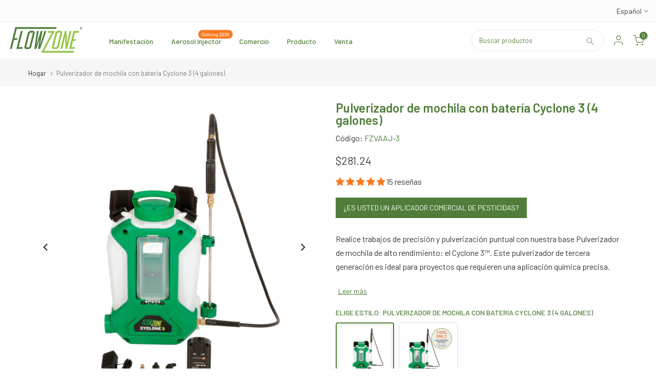

--- FILE ---
content_type: text/css
request_url: https://fzspray.com/cdn/shop/t/16/assets/custom.css?v=28545831201725231591758894762
body_size: -783
content:
.page-head{z-index:1}
/*# sourceMappingURL=/cdn/shop/t/16/assets/custom.css.map?v=28545831201725231591758894762 */


--- FILE ---
content_type: text/css
request_url: https://fzspray.com/cdn/shop/t/16/assets/product-360.css?v=146506347667348867271758894692
body_size: -5
content:
.t4s-threesixty{position:relative;overflow:hidden;margin:0 auto;cursor:ew-resize;cursor:-webkit-grab;width:100%!important;height:100%!important;display:block;background-position:center;background-size:cover;background-repeat:no-repeat;background-color:transparent}.is-media__initialized .t4s-threesixty{background-color:#fff}.t4s-threesixty:active{cursor:ew-resize;cursor:-webkit-grabbing}.t4s-threesixty .threed-title{position:relative;padding-top:20px;z-index:40;text-align:center}.t4s-threesixty .t4s-threesixty_imgs{display:none;list-style:none;margin:0;padding:0}.t4s-threesixty .t4s-threesixty_imgs img{position:absolute;top:0;width:100%;height:auto}.t4s-threesixty .t4s-threesixty_imgs img.previous-image{visibility:hidden}.t4s-threesixty .t4s-threesixty_imgs img.current-image{visibility:visible}.t4s-threesixty .t4s-threesixty-spinner{display:-ms-flexbox;display:flex;-ms-flex-align:center;align-items:center;-ms-flex-pack:center;justify-content:center;position:absolute;top:0;left:0;right:0;bottom:0}.t4s-threesixty .t4s-threesixty-spinner>span{width:60px;height:60px;line-height:60px;text-align:center;display:block;margin:0 auto;color:#222;font-weight:400;background:#fff;box-shadow:0 1px 4px #00000026;-webkit-border-radius:50%;-moz-border-radius:50%;border-radius:50%}.t4s-threesixty .t4s-threesixty-spinner span{line-height:60px}.t4s-threesixty .nav_bar{position:absolute;bottom:5px;left:50%;margin-left:-67.5px;z-index:11;background-color:#fff;box-shadow:0 1px 4px #00000026;display:flex}.rtl_false .t4s-threesixty .nav_bar{flex-direction:row-reverse}.t4s-threesixty .nav_bar svg.css-prev,.t4s-threesixty .nav_bar svg.css-next{transform:rotate(180deg)}.t4s-threesixty .nav_bar a{display:inline-block;width:45px;height:45px;display:-ms-inline-flexbox;display:inline-flex;-ms-flex-align:center;align-items:center;-ms-flex-pack:center;justify-content:center;text-decoration:none}.t4s-threesixty .nav_bar a:hover{background-color:#f9f9f9}.p_group_btns.nt_hide{pointer-events:none}.t4s-threesixty .nav_bar a.nav_bar_play svg,.t4s-threesixty .nav_bar a.nav_bar_stop svg{visibility:hidden;opacity:0;transform:scale(0);-webkit-transform:scale(0);-ms-transform:scale(0);-webkit-transition:all .25s ease-in-out;transition:all .25s ease-in-out}.t4s-threesixty .nav_bar a.nav_bar_play svg.css-play,.t4s-threesixty .nav_bar a.nav_bar_stop svg.css-stop{opacity:1;visibility:visible;transform:scale(1);-webkit-transform:scale(1);-ms-transform:scale(1)}
/*# sourceMappingURL=/cdn/shop/t/16/assets/product-360.css.map?v=146506347667348867271758894692 */
